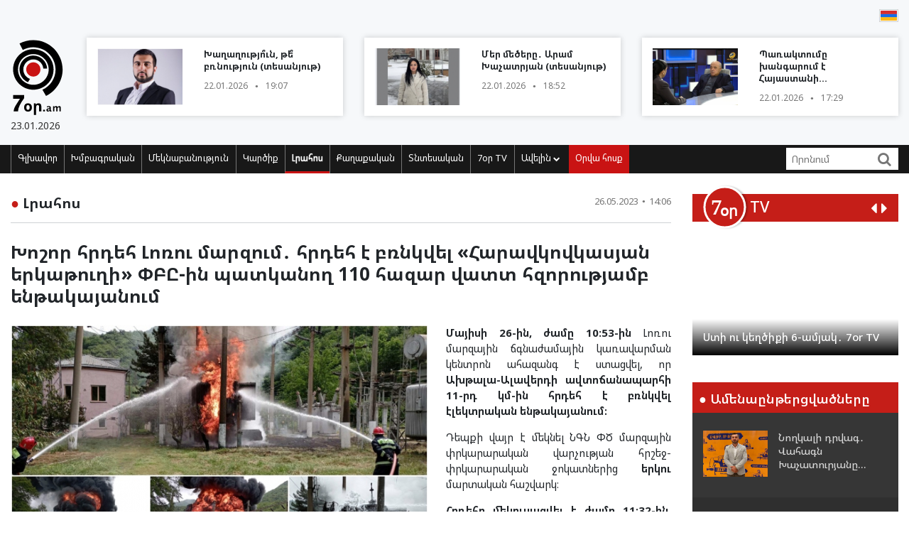

--- FILE ---
content_type: text/html; charset=UTF-8
request_url: https://www.7or.am/am/news/view/255426/
body_size: 11347
content:
<!DOCTYPE html>
<!--[if lt IE 7]>
<html class="no-js lt-ie9 lt-ie8 lt-ie7"> <![endif]-->
<!--[if IE 7]>
<html class="no-js lt-ie9 lt-ie8"> <![endif]-->
<!--[if IE 8]>
<html class="no-js lt-ie9"> <![endif]-->
<!--[if gt IE 8]><!-->
<html class="no-js">
<!--<![endif]-->

<head>
    <meta charset="utf-8" />
    <meta http-equiv="X-UA-Compatible" content="IE=edge,chrome=1" />
    <title>Խոշոր հրդեհ Լոռու մարզում․ հրդեհ է բռնկվել «Հարավկովկասյան երկաթուղի» ՓԲԸ-ին պատկանող 110 հազար վատտ հզորությամբ ենթակայանում - Լուրեր Հայաստանից</title>

    
    <meta property="og:title" content="Խոշոր հրդեհ Լոռու մարզում․ հրդեհ է բռնկվել «Հարավկովկասյան երկաթուղի» ՓԲԸ-ին պատկանող 110 հազար վատտ հզորությամբ ենթակայանում" />
                                <meta property="og:image" content="https://www.7or.am/images/news/big/2023/05/1685095814_BeFunky-collageշշշշշ (51).jpg" />
                                    
        <meta property="og:type" content="article" />
    <meta property="og:url" content="https://www.7or.am/am/news/view/255426/" />
    <meta name="description" content="Հրդեհը մեկուսացվել է ժամը 11։32-ին, մարվել՝ 12&#58;29-ին&#58;">
    

    <meta property="og:site_name" content="www.7or.am" />
    <meta property="fb:admins" content="1642310508" />
    <meta property="fb:app_id" content="359645270729720"/>
    <meta name="viewport" content="width=device-width, initial-scale=1.0, maximum-scale=1.0, minimum-scale=1.0, user-scalable=no" />
    <link async rel="stylesheet" type="text/css" href="/css/font-awesome.css" />
    <link rel="apple-touch-icon" sizes="57x57" href="/img/favicons/apple-icon-57x57.png">
	<link rel="apple-touch-icon" sizes="60x60" href="/img/favicons/apple-icon-60x60.png">
	<link rel="apple-touch-icon" sizes="72x72" href="/img/favicons/apple-icon-72x72.png">
	<link rel="apple-touch-icon" sizes="76x76" href="/img/favicons/apple-icon-76x76.png">
	<link rel="apple-touch-icon" sizes="114x114" href="/img/favicons/apple-icon-114x114.png">
	<link rel="apple-touch-icon" sizes="120x120" href="/img/favicons/apple-icon-120x120.png">
	<link rel="apple-touch-icon" sizes="144x144" href="/img/favicons/apple-icon-144x144.png">
	<link rel="apple-touch-icon" sizes="152x152" href="/img/favicons/apple-icon-152x152.png">
	<link rel="apple-touch-icon" sizes="180x180" href="/img/favicons/apple-icon-180x180.png">
	<link rel="icon" type="image/png" sizes="192x192"  href="/img/favicons/android-icon-192x192.png">
	<link rel="icon" type="image/png" sizes="32x32" href="/img/favicons/favicon-32x32.png">
	<link rel="icon" type="image/png" sizes="96x96" href="/img/favicons/favicon-96x96.png">
	<link rel="icon" type="image/png" sizes="16x16" href="/img/favicons/favicon-16x16.png">
	<link rel="manifest" href="/img/favicons/manifest.json">
	<meta name="msapplication-TileColor" content="#ffffff">
	<meta name="msapplication-TileImage" content="/img/favicons/ms-icon-144x144.png">
	<meta name="theme-color" content="#ffffff">
    <!-- <link rel="stylesheet" type="text/css" href="css/bootstrap.css" />-->
    <link async rel="stylesheet" href="https://stackpath.bootstrapcdn.com/bootstrap/4.3.1/css/bootstrap.min.css" integrity="sha384-ggOyR0iXCbMQv3Xipma34MD+dH/1fQ784/j6cY/iJTQUOhcWr7x9JvoRxT2MZw1T" crossorigin="anonymous">
    <link async rel="stylesheet" type="text/css" href="/css/main.css" />
    <link async rel="stylesheet" type="text/css" href="/css/main-print.css" media="print" />
    <link async rel="stylesheet" href="https://cdn.jsdelivr.net/npm/simplebar@4.0.0/dist/simplebar.css">
    <script src="/js/vendor/modernizr-2.6.2-respond-1.1.0.min.js"></script>
    <script src="/js/vendor/jquery-3.4.1.min.js"></script>
    <!-- <script src="js/vendor/jquery-ui-1.11.4.min.js"></script>-->
    <script src="/js/vendor/moment-with-locales.min.js"></script>
    <script src="/js/vendor/bootstrap.min.js"></script>
    <script async src="https://platform.twitter.com/widgets.js" charset="utf-8"></script>
    <!--<script src="//localhost:35729/livereload.js"></script>-->
    <script>
        var myurl = "https://www.7or.am/am";
    </script>
    <style>
	.fb-like>span, .fb-like>span>iframe { width:130px !important;}

    </style>
</head>

<body class="page-home">
    <div id="fb-root"></div>
    <!--    <script async defer crossorigin="anonymous" src="https://connect.facebook.net/hy_AM/sdk.js#xfbml=1&version=v3.3"></script>-->
	<script async defer crossorigin="anonymous" src="https://connect.facebook.net/hy_AM/sdk.js#xfbml=1&version=v9.0&appId=359645270729720&autoLogAppEvents=1" nonce="gqhFzuxY"></script>
        <!--<div id="fb-root"></div>
<script async defer crossorigin="anonymous" src="https://connect.facebook.net/en_US/sdk.js#xfbml=1&version=v3.3"></script>-->
    <header>
        <section class="headerTop">
            <div class="container">
                                <section class="banner" style="padding-top: 10px;">
                                   <!--  <a href="https://www.facebook.com/share/1GoFHwaarn/?mibextid=wwXIfr" target="_blank">
                        <img src="/img/banners/election-2025/banner-top.jpg" class="img-fluid d-none d-md-block d-lg-block" alt="Responsive image">
                        <img src="/img/banners/election-2025/banner-top-mobile.jpg" class="img-fluid d-xl-none d-lg-none d-md-none d-sm-block" alt="Responsive image">
                    </a> -->
                                </section>
                <section class="flags">
                    <div class="fb-like" data-href="https://www.facebook.com/7or.am/" data-width="130" data-layout="button_count" data-action="like" data-size="small" data-show-faces="true" data-share="false"></div>
                                                                                                                                                                                                                                                                                                                                                                                                                                                                                                                                                                                                                                                                                                        
                        
                                                                                                                    <a href="https://www.7or.am/am/news/view/255426/"><img src="/img/svg/7orhy.svg" /></a>                                    </section>
                <div class="row mt-2 align-items-center">
                    <div class="col-sm-12 col-lg-1">
                        <a href="https://www.7or.am/am" title="7or.am" class="logo mobileLogo d-lg-none">
                            <img class="img-fluid" src="/img/svg/7orlogo1.svg" alt="" title="" />
                            <div>
                                <img src="/img/svg/7orlogo2.svg" alt="" title="" />
                                <span>23.01.2026</span>
                            </div>
                        </a>
                        <a href="https://www.7or.am/am" class="logo d-none d-lg-block">
                            <img class="img-fluid" src="/img/svg/7orLogo.svg" alt="" title="" />
                            <div>
                                <span>23.01.2026</span>
                            </div>
                        </a>
                    </div>
                    <div class="col-12 d-block d-lg-none">
                        <section class="headerBottom">
                            <div class="menu-container">
                                <ul class="nav">
                                    <li class="nav-item dropdown" id="show-more">
                                        <a class="nav-link" href="#" role="button" aria-haspopup="true" aria-expanded="false"><i class="fa fa-bars"></i></a>
                                        <ul id="smallMenu">
                                            <li>
                                                <form class="form-inline nav-link">
                                                    <div class="input-group">
                                                        <input class="form-control-sm" type="search" placeholder="Որոնում…" aria-label="Search">
                                                        <div class="input-group-append">
                                                            <span class="searchIcon" type="submit"><i class="fa fa-search"></i></span>
                                                        </div>
                                                    </div>
                                                </form>
                                                <button type="button" class="close d-none" aria-label="Close">
                                                    <span aria-hidden="true">&times;</span>
                                                </button>
                                            </li>
                                            <li><a class="nav-link " href="https://www.7or.am/am">Գլխավոր</a></li>
                                            				                            <li><a class="nav-link" href="https://www.7or.am/am/news/category/15/xmbagrakan">Խմբագրական</a></li>
				                            				                            <li><a class="nav-link" href="https://www.7or.am/am/news/category/18/meknabanutiun">Մեկնաբանություն</a></li>
				                            				                            <li><a class="nav-link" href="https://www.7or.am/am/news/category/16/karciq">Կարծիք</a></li>
				                            				                            <li><a class="nav-link" href="https://www.7or.am/am/news/category/14/lrahos">Լրահոս</a></li>
				                            				                            <li><a class="nav-link" href="https://www.7or.am/am/news/category/7/political">Քաղաքական</a></li>
				                            				                            <li><a class="nav-link" href="https://www.7or.am/am/news/category/8/tntesakan">Տնտեսական</a></li>
				                            				                            <li><a class="nav-link" href="https://www.7or.am/am/news/category/35/7or-tv">7օր TV</a></li>
				                            				                            			                                <li><a class="nav-link" href="https://www.7or.am/am/news/category/13/tesanyut">Տեսանյութ</a></li>
			                                			                                <li><a class="nav-link" href="https://www.7or.am/am/news/category/20/tesasrah">Տեսասրահ</a></li>
			                                			                                <li><a class="nav-link" href="https://www.7or.am/am/news/category/19/cur_haeli">Ծուռ հայելի</a></li>
			                                			                                <li><a class="nav-link" href="https://www.7or.am/am/news/category/6/uxix_xostq">Ուղիղ խոսք</a></li>
			                                			                                <li><a class="nav-link" href="https://www.7or.am/am/news/category/9/taracashrjan">Աշխարհ</a></li>
			                                			                                <li><a class="nav-link" href="https://www.7or.am/am/news/category/17/harcazriuc">Հարցազրույց</a></li>
			                                                                        </ul>
                                    </li>
                                    <li class="nav-item flow"><a class="nav-link" href="https://www.7or.am/am/news/orvahosq/">Օրվա հոսք</a></li>
                                </ul>
                            </div>
                        </section>
                    </div>
                    <div class="col-sm-12 col-lg-11">
                        <div class="row">
												<div class="col-sm-12 col-md-4  d-none d-md-block d-lg-block d-xl-block">
                                <a href="https://www.7or.am/am/news/view/288433/" class="newsBlock">
                                    <div class="row">
                                        <div class="col-sm-12 col-lg-5 ">
                                            <div class="newsBlockImg">
		                                        <div class="img" style="background-image: url('https://www.7or.am/images/news/thumb/2026/01/1769098600_3.jpg')" title="Խաղաղությո՞ւն, թե՞ բռնություն (տեսանյութ)">
		                                        </div>
	                                        </div>
                                        </div>
                                        <div class="col-sm-12 col-lg-7">
                                            <div class="newsBlockTitle">
                                                <h2>Խաղաղությո՞ւն, թե՞ բռնություն (տեսանյութ)</h2>
                                                <p class="newsBlockDate d-flex">22.01.2026 <span>&#9679;</span> 19:07</p>
                                            </div>
                                        </div>
                                    </div>
                                </a>
                            </div>
												<div class="col-sm-12 col-md-4  d-none d-md-block d-lg-block d-xl-block">
                                <a href="https://www.7or.am/am/news/view/288431/" class="newsBlock">
                                    <div class="row">
                                        <div class="col-sm-12 col-lg-5 ">
                                            <div class="newsBlockImg">
		                                        <div class="img" style="background-image: url('https://www.7or.am/images/news/thumb/2026/01/1769093852_3.jpg')" title="Մեր մեծերը․ Արամ Խաչատրյան (տեսանյութ)">
		                                        </div>
	                                        </div>
                                        </div>
                                        <div class="col-sm-12 col-lg-7">
                                            <div class="newsBlockTitle">
                                                <h2>Մեր մեծերը․ Արամ Խաչատրյան (տեսանյութ)</h2>
                                                <p class="newsBlockDate d-flex">22.01.2026 <span>&#9679;</span> 18:52</p>
                                            </div>
                                        </div>
                                    </div>
                                </a>
                            </div>
												<div class="col-sm-12 col-md-4  d-none d-md-block d-lg-block d-xl-block">
                                <a href="https://www.7or.am/am/news/view/288428/" class="newsBlock">
                                    <div class="row">
                                        <div class="col-sm-12 col-lg-5 ">
                                            <div class="newsBlockImg">
		                                        <div class="img" style="background-image: url('https://www.7or.am/images/news/thumb/2026/01/1769089443_3.jpg')" title="Պառակտումը խանգարում է Հայաստանի զարգացմանը. Սիրիայի, Իրանի և ներքաղաքական հարցերի մասին (տեսանյութ)">
		                                        </div>
	                                        </div>
                                        </div>
                                        <div class="col-sm-12 col-lg-7">
                                            <div class="newsBlockTitle">
                                                <h2>Պառակտումը խանգարում է Հայաստանի զարգացմանը. Սիրիայի, Իրանի և ներքաղաքական հարցերի մասին (տեսանյութ)</h2>
                                                <p class="newsBlockDate d-flex">22.01.2026 <span>&#9679;</span> 17:29</p>
                                            </div>
                                        </div>
                                    </div>
                                </a>
                            </div>
						                        </div>
                    </div>
                </div>
            </div>
        </section>
        <section class="headerBottom d-none d-lg-block">
            <div class="container">
                <div class="menu-container">
                    <ul class="nav">
                        <li class="nav-item "><a class="nav-link " href="https://www.7or.am/am" title="Գլխավոր">Գլխավոր</a></li>
                                                <li class="nav-item "><a class="nav-link" href="https://www.7or.am/am/news/category/15/xmbagrakan">Խմբագրական</a></li>
                                                <li class="nav-item "><a class="nav-link" href="https://www.7or.am/am/news/category/18/meknabanutiun">Մեկնաբանություն</a></li>
                                                <li class="nav-item "><a class="nav-link" href="https://www.7or.am/am/news/category/16/karciq">Կարծիք</a></li>
                                                <li class="nav-item active"><a class="nav-link" href="https://www.7or.am/am/news/category/14/lrahos">Լրահոս</a></li>
                                                <li class="nav-item "><a class="nav-link" href="https://www.7or.am/am/news/category/7/political">Քաղաքական</a></li>
                                                <li class="nav-item "><a class="nav-link" href="https://www.7or.am/am/news/category/8/tntesakan">Տնտեսական</a></li>
                                                <li class="nav-item "><a class="nav-link" href="https://www.7or.am/am/news/category/35/7or-tv">7օր TV</a></li>
                                                <li class="nav-item dropdown">
                            <a class="nav-link dropdown-toggle" href="#" id="navbarDropdownMenuLink" role="button"
                               data-toggle="dropdown"
                               aria-haspopup="true" aria-expanded="false">Ավելին <i class="fa fa-chevron-down"></i></a>
                            <ul class="dropdown-menu" aria-labelledby="navbarDropdownMenuLink">
                                                                <li><a href="https://www.7or.am/am/news/category/7/political">Քաղաքական</a></li>
                                                                <li><a href="https://www.7or.am/am/news/category/8/tntesakan">Տնտեսական</a></li>
                                                                <li><a href="https://www.7or.am/am/news/category/13/tesanyut">Տեսանյութ</a></li>
                                                                <li><a href="https://www.7or.am/am/news/category/20/tesasrah">Տեսասրահ</a></li>
                                                                <li><a href="https://www.7or.am/am/news/category/19/cur_haeli">Ծուռ հայելի</a></li>
                                                                <li><a href="https://www.7or.am/am/news/category/6/uxix_xostq">Ուղիղ խոսք</a></li>
                                                                <li><a href="https://www.7or.am/am/news/category/9/taracashrjan">Աշխարհ</a></li>
                                                                <li><a href="https://www.7or.am/am/news/category/17/harcazriuc">Հարցազրույց</a></li>
                                                                
                            </ul>
                        </li>
                        <li class="nav-item flow d-none d-sm-block"><a class="nav-link" href="https://www.7or.am/am/news/orvahosq/">Օրվա հոսք</a>
                        </li>
                    </ul>
                    <div class="d-flex col-sm-3 col-lg-2">
                        <form class="form-inline">
                            <div class="input-group">
                                <input class="form-control-sm" type="search" placeholder="Որոնում" aria-label="Search">
                                <div class="input-group-append">
                                    <span class="searchIcon" type="submit"><i class="fa fa-search"></i></span>
                                </div>
                            </div>
                        </form>
                    </div>
                </div>
            </div>
        </section>
    </header>
    <script>
        
        $(document).ready(function(){
            $(".searchIcon").click(function() {
                var searchtext = $(this).parents("form").submit();
                return false;
            });
            $('input[type="search"]').parents("form").submit(function(e){
                var searchtext = $(this).find('input[type="search"]').val();
                if (searchtext.length < 3)
                    return false;
                document.location.href = myurl + "/news/search/" + searchtext;
                return false;
            });
        });
        
    </script>
<section class="content inner-content page-details">
    <div class="container">
        <div class="row">
            <div class="col-12 col-md-8 col-lg-9">
                <div class="clearfix">
                    <h2 class="contentTitle float-left"><span>&#9679;</span> <a href="https://www.7or.am/am/news/category/14/lrahos">Լրահոս</a></h2>
                    <p class="newsBlockDate d-flex float-right">26.05.2023 <span>&#9679;</span> 14:06</p>
                </div>
                <hr>
                <div class="commentaryContent">
                    <h3>
                        Խոշոր հրդեհ Լոռու մարզում․ հրդեհ է բռնկվել «Հարավկովկասյան երկաթուղի» ՓԲԸ-ին պատկանող 110 հազար վատտ հզորությամբ ենթակայանում
                    </h3>
                    <div>
                                                    <img class="img-fluid" src="https://www.7or.am/images/news/big/2023/05/1685095814_BeFunky-collageշշշշշ (51).jpg" alt="Խոշոր հրդեհ Լոռու մարզում․ հրդեհ է բռնկվել «Հարավկովկասյան երկաթուղի» ՓԲԸ-ին պատկանող 110 հազար վատտ հզորությամբ ենթակայանում" title="Խոշոր հրդեհ Լոռու մարզում․ հրդեհ է բռնկվել «Հարավկովկասյան երկաթուղի» ՓԲԸ-ին պատկանող 110 հազար վատտ հզորությամբ ենթակայանում">
                                                <p class="x11i5rnm xat24cr x1mh8g0r x1vvkbs xtlvy1s x126k92a" style="text-align: justify;"><strong>Մայիսի 26-ին, ժամը 10:53-ին</strong> Լոռու մարզային ճգնաժամային կառավարման կենտրոն ահազանգ է ստացվել, որ <strong>Ախթալա-Ալավերդի ավտոճանապարհի 11-րդ կմ-ին հրդեհ է բռնկվել էլեկտրական ենթակայանում։</strong></p>
<p dir="auto" style="text-align: justify;">Դեպքի վայր է մեկնել ՆԳՆ ՓԾ մարզային փրկարարական վարչության հրշեջ-փրկարարական ջոկատներից <strong>երկու</strong> մարտական հաշվարկ։</p>
<p class="x11i5rnm xat24cr x1mh8g0r x1vvkbs xtlvy1s x126k92a" style="text-align: justify;"><strong>Հրդեհը մեկուսացվել է ժամը 11։32-ին, մարվել՝ 12:29-ին:</strong></p>
                        
                    </div>
                </div>
                <div style="background-color: #E0E0E0; width:100%; padding:5px;margin-top: 5px;">
                         <div class="sharethis-inline-share-buttons"></div>
                </div>
                <section class="commentary ">
    <h2 class="contentTitle"><span>&#9679; </span>  Այս խորագրի վերջին նյութերը</h2>
    <div class="row">
                <div class="col-12 col-md-4">
    <a href="https://www.7or.am/am/news/view/288431/" class="newsBlock">
        <div class="newsImg">
            <div class="img" style="background-image: url('https://www.7or.am/images/news/big/2026/01/1769093852_3.jpg')"></div>
        </div>
        
        <div class="newsBlockTitle">
            <h2>Մեր մեծերը․ Արամ Խաչատրյան (տեսանյութ)</h2>
            <p class="newsBlockDate d-flex">22.01.2026 <span>&#9679;</span> 18:52</p>
        </div>
                <div class="newsBlockText">
            <p></p>
        </div>
            </a>
</div>
                <div class="col-12 col-md-4">
    <a href="https://www.7or.am/am/news/view/288430/" class="newsBlock">
        <div class="newsImg">
            <div class="img" style="background-image: url('https://www.7or.am/images/news/big/2026/01/1769093345_3.jpg')"></div>
        </div>
        
        <div class="newsBlockTitle">
            <h2>Իսկ ինչո՞ւ հետաքննություն չանցկացնել, չպատժել նրանց, ովքեր Հայաստանին ԵՄ մղելով, բառացիորեն կոչ են անում հրաժարվել ինքնիշխանությունից․ Զախարովա</h2>
            <p class="newsBlockDate d-flex">22.01.2026 <span>&#9679;</span> 18:44</p>
        </div>
                <div class="newsBlockText">
            <p>Իսկ ինչու հետաքննություն չանցկացնել, չպատժել նրանց, ովքեր Հայաստանին ԵՄ մղելով բառացիորեն կոչ են անում հրաժարվել ինքնիշխանությունից։</p>
        </div>
            </a>
</div>
                <div class="col-12 col-md-4">
    <a href="https://www.7or.am/am/news/view/288425/" class="newsBlock">
        <div class="newsImg">
            <div class="img" style="background-image: url('https://www.7or.am/images/news/big/2026/01/1769080720_3.png')"></div>
        </div>
        
        <div class="newsBlockTitle">
            <h2>Բագրատ Սրբազանի և մյուսների գործով դատական նիստը (ուղիղ)</h2>
            <p class="newsBlockDate d-flex">22.01.2026 <span>&#9679;</span> 15:12</p>
        </div>
                <div class="newsBlockText">
            <p>Դատավարությունը շարունակվում է։</p>
        </div>
            </a>
</div>
                <div class="col-12 col-md-4">
    <a href="https://www.7or.am/am/news/view/288424/" class="newsBlock">
        <div class="newsImg">
            <div class="img" style="background-image: url('https://www.7or.am/images/news/big/2026/01/1769080305_3.jpg')"></div>
        </div>
        
        <div class="newsBlockTitle">
            <h2>Ակնհայտ են եկեղեցականության հանդեպ ՀՀ-ում տարատեսակ բռնաճնշումները. Մայր Աթոռ</h2>
            <p class="newsBlockDate d-flex">22.01.2026 <span>&#9679;</span> 15:10</p>
        </div>
                <div class="newsBlockText">
            <p>Հարկ չկա կեղծ մեղադրանքներով փորձել ձախողել ժողովի գումարումը արտերկրում։</p>
        </div>
            </a>
</div>
                <div class="col-12 col-md-4">
    <a href="https://www.7or.am/am/news/view/288422/" class="newsBlock">
        <div class="newsImg">
            <div class="img" style="background-image: url('https://www.7or.am/images/news/big/2026/01/1769074345_3.jpg')"></div>
        </div>
        
        <div class="newsBlockTitle">
            <h2>Օդի ջերմաստիճանը կբարձրանա, ապա կիջնի</h2>
            <p class="newsBlockDate d-flex">22.01.2026 <span>&#9679;</span> 13:23</p>
        </div>
                <div class="newsBlockText">
            <p>Սպասվում է առանց տեղումների եղանակ։</p>
        </div>
            </a>
</div>
                <div class="col-12 col-md-4">
    <a href="https://www.7or.am/am/news/view/288413/" class="newsBlock">
        <div class="newsImg">
            <div class="img" style="background-image: url('https://www.7or.am/images/news/big/2026/01/1769058156_3.jpg')"></div>
        </div>
        
        <div class="newsBlockTitle">
            <h2>Սպասվում է հողերի թանկացում. «Փաստ»</h2>
            <p class="newsBlockDate d-flex">22.01.2026 <span>&#9679;</span> 08:59</p>
        </div>
                <div class="newsBlockText">
            <p>Այսուհետ համայնքային հողերը աճուրդի կհանվեն շուկայականին առավել մոտեցված գներով, ինչը կառաջացնի շուկայում առկա հողակտորների գների զգալի թանկացում&#58;</p>
        </div>
            </a>
</div>
            </div>
</section>            </div>
            <div class="col-12 col-md-4 col-lg-3">
                <section class="sidebar">
                    <div id="carouselControls" class="carousel slide" data-interval="false">
        <div class="carousel-inner">
            <div class="carousel-header">
                <script src="https://apis.google.com/js/platform.js"></script>
                <div class="logo-label">
                    <a href="https://www.7or.am/am/news/category/35/7or-tv">
                        <img src="/img/svg/7ortv.svg" alt="logo">
                    </a>
                        <h2> TV</h2>
                </div>
                <div class="carousel-controls">
                    <a class="" href="#carouselControls" role="button" data-slide="prev">
                        <!--<span class="carousel-control-prev-icon" aria-hidden="true"></span>-->
                        <i class="fa fa-caret-left"></i>
                        <span class="sr-only">Previous</span>
                    </a>
                    <a class="" href="#carouselControls" role="button" data-slide="next">
                        <i class="fa fa-caret-right"></i>
                        <span class="sr-only">Next</span>
                    </a>
                </div>
                <div class="g-ytsubscribe" data-channelid="UCPa14mBWNioWR3aBSsOShCA" data-layout="default" data-count="hidden"></div>
            </div>

                            <div class="carousel-item item active">
                    <iframe data-url="https://www.youtube.com/embed/mVEfUi7SK7k?rel=0&autoplay=1&mute=1" width="266" height="190" src="https://www.youtube.com/embed/mVEfUi7SK7k?rel=0&autoplay=1&mute=1" frameborder="0" allow="accelerometer;  encrypted-media; gyroscope; picture-in-picture" allowfullscreen></iframe>

                    <!-- div class="fb-video" data-href="https://www.facebook.com/facebook/videos/mVEfUi7SK7k/" data-width="266" data-show-text="false" data-allowfullscreen

="true" data-autoplay="true">
                    </div-->
                    <div class="carousel-caption">
                        <h5>Ստի ու կեղծիքի 6-ամյակ․ 7or TV</h5>
                    </div>
                </div>
                            <div class="carousel-item item ">
                    <iframe data-url="https://www.youtube.com/embed/VjrEPqdYoLs?rel=0&autoplay=1&mute=1" width="266" height="190" src="https://www.youtube.com/embed/VjrEPqdYoLs?rel=0&autoplay=1&mute=1" frameborder="0" allow="accelerometer;  encrypted-media; gyroscope; picture-in-picture" allowfullscreen></iframe>

                    <!-- div class="fb-video" data-href="https://www.facebook.com/facebook/videos/VjrEPqdYoLs/" data-width="266" data-show-text="false" data-allowfullscreen

="true" data-autoplay="true">
                    </div-->
                    <div class="carousel-caption">
                        <h5>«Լֆիկական Օսվենցիմից» մինչև «հեղափոխական» անձրևանոց. 7or TV</h5>
                    </div>
                </div>
                            <div class="carousel-item item ">
                    <iframe data-url="https://www.youtube.com/embed/r-bQl-nEc04?rel=0&autoplay=1&mute=1" width="266" height="190" src="https://www.youtube.com/embed/r-bQl-nEc04?rel=0&autoplay=1&mute=1" frameborder="0" allow="accelerometer;  encrypted-media; gyroscope; picture-in-picture" allowfullscreen></iframe>

                    <!-- div class="fb-video" data-href="https://www.facebook.com/facebook/videos/r-bQl-nEc04/" data-width="266" data-show-text="false" data-allowfullscreen

="true" data-autoplay="true">
                    </div-->
                    <div class="carousel-caption">
                        <h5>Ինչպես Նիկոլը դավաճանեց Արցախին ու Հայաստանին և խաբեց հայ ժողովրդին․ 7or TV</h5>
                    </div>
                </div>
                            <div class="carousel-item item ">
                    <iframe data-url="https://www.youtube.com/embed/Fx1z54FPt2c?rel=0&autoplay=1&mute=1" width="266" height="190" src="https://www.youtube.com/embed/Fx1z54FPt2c?rel=0&autoplay=1&mute=1" frameborder="0" allow="accelerometer;  encrypted-media; gyroscope; picture-in-picture" allowfullscreen></iframe>

                    <!-- div class="fb-video" data-href="https://www.facebook.com/facebook/videos/Fx1z54FPt2c/" data-width="266" data-show-text="false" data-allowfullscreen

="true" data-autoplay="true">
                    </div-->
                    <div class="carousel-caption">
                        <h5>Նիկոլական ստեր (ռետրո). 7or TV</h5>
                    </div>
                </div>
                            <div class="carousel-item item ">
                    <iframe data-url="https://www.youtube.com/embed/soZH997eJ8k?rel=0&autoplay=1&mute=1" width="266" height="190" src="https://www.youtube.com/embed/soZH997eJ8k?rel=0&autoplay=1&mute=1" frameborder="0" allow="accelerometer;  encrypted-media; gyroscope; picture-in-picture" allowfullscreen></iframe>

                    <!-- div class="fb-video" data-href="https://www.facebook.com/facebook/videos/soZH997eJ8k/" data-width="266" data-show-text="false" data-allowfullscreen

="true" data-autoplay="true">
                    </div-->
                    <div class="carousel-caption">
                        <h5>Նիկոլական կռուտիտներ` պատերազմի ու զոհերի թեմայով. 7or TV</h5>
                    </div>
                </div>
                    </div>
    </div>                <section class="most-read ">
    <h2 class="sidebarTitle"><span>&#9679;</span> Ամենաընթերցվածները</h2>
    <div></div>
        <div class="sidebarNewsBlock">
        <div class="row">
            <div class="col-5">
                <div class="newsBlockImg">
                    <img class="img-fluid" src="https://www.7or.am/images/news/thumb/2026/01/1769056799_3.jpg" alt="headerImg" />
                </div>
            </div>
            <div class="col-7">
                <div class="newsBlockTitle">
                    <h2><a href="https://www.7or.am/am/news/view/288408/">Նողկալի դրվագ․ Վահագն Խաչատուրյանը շնորհակալություն է հայտնում մարդասպան և դիկտատոր Ալիևին</a></h2>
                </div>
            </div>
        </div>
    </div>
        <div class="sidebarNewsBlock">
        <div class="row">
            <div class="col-5">
                <div class="newsBlockImg">
                    <img class="img-fluid" src="https://www.7or.am/images/news/thumb/2026/01/1769014681_be funky7z44 - 2026-01-21T205750.715.jpg" alt="headerImg" />
                </div>
            </div>
            <div class="col-7">
                <div class="newsBlockTitle">
                    <h2><a href="https://www.7or.am/am/news/view/288407/">Ինչպես է մսխվում Երևանի բյուջեն (տեսանյութ)</a></h2>
                </div>
            </div>
        </div>
    </div>
        <div class="sidebarNewsBlock">
        <div class="row">
            <div class="col-5">
                <div class="newsBlockImg">
                    <img class="img-fluid" src="https://www.7or.am/images/news/thumb/2026/01/1769012153_3.jpg" alt="headerImg" />
                </div>
            </div>
            <div class="col-7">
                <div class="newsBlockTitle">
                    <h2><a href="https://www.7or.am/am/news/view/288406/">ՔՊ-ի իշխանության տարիներին Շիրակում գյուղատնտեսությունը գահավիժել է․ խոշոր եղջերավոր անասունների գլխաքանակը կրճատվել է 23 հազարով</a></h2>
                </div>
            </div>
        </div>
    </div>
        <div class="sidebarNewsBlock">
        <div class="row">
            <div class="col-5">
                <div class="newsBlockImg">
                    <img class="img-fluid" src="https://www.7or.am/images/news/thumb/2026/01/1769003532_3.jpg" alt="headerImg" />
                </div>
            </div>
            <div class="col-7">
                <div class="newsBlockTitle">
                    <h2><a href="https://www.7or.am/am/news/view/288404/">Պետությա՞ն, թե՞ մեխի գլուխ (տեսանյութ)</a></h2>
                </div>
            </div>
        </div>
    </div>
        <div class="sidebarNewsBlock">
        <div class="row">
            <div class="col-5">
                <div class="newsBlockImg">
                    <img class="img-fluid" src="https://www.7or.am/images/news/thumb/2026/01/1768998694_88.jpg" alt="headerImg" />
                </div>
            </div>
            <div class="col-7">
                <div class="newsBlockTitle">
                    <h2><a href="https://www.7or.am/am/news/view/288402/">Մեր օրերում պետության գլուխ աշխատողն իրականում մեխի գլուխ է. Անդրանիկ Թևանյան</a></h2>
                </div>
            </div>
        </div>
    </div>
        <div class="sidebarNewsBlock">
        <div class="row">
            <div class="col-5">
                <div class="newsBlockImg">
                    <img class="img-fluid" src="https://www.7or.am/images/news/thumb/2026/01/1768996160_3.jpg" alt="headerImg" />
                </div>
            </div>
            <div class="col-7">
                <div class="newsBlockTitle">
                    <h2><a href="https://www.7or.am/am/news/view/288400/">Նիկոլը ճիշտ կանի Վահագին նշանակի Բաքվում Հայաստանի դեսպան</a></h2>
                </div>
            </div>
        </div>
    </div>
    </section>                <section class="news-flow">
    <h2 class="sidebarTitle"><span>&#9679;</span> <a href="https://www.7or.am/am/news/category/14/lrahos">Լրահոս</a></h2>
    <div class="flowContainer">
        <div data-simplebar data-simplebar-auto-hide="false">
                        <div class="newsBlock">
                <div class="row">
                    <div class="col-5">
                        <div class="newsBlockImg">
                            <img class="img-fluid" src="https://www.7or.am/images/news/thumb/2026/01/1769093852_3.jpg" alt="headerImg" />
                        </div>
                    </div>
                    <div class="col-7">
                        <div class="newsBlockTitle">
                            <h2><a href="https://www.7or.am/am/news/view/288431/">Մեր մեծերը․ Արամ Խաչատրյան (տեսանյութ)</a>
                            </h2>
                            <p class="newsBlockDate d-flex">22.01.2026 <span>&#9679;</span> 18:52</p>
                        </div>
                    </div>
                </div>
            </div>
                        <div class="newsBlock">
                <div class="row">
                    <div class="col-5">
                        <div class="newsBlockImg">
                            <img class="img-fluid" src="https://www.7or.am/images/news/thumb/2026/01/1769093345_3.jpg" alt="headerImg" />
                        </div>
                    </div>
                    <div class="col-7">
                        <div class="newsBlockTitle">
                            <h2><a href="https://www.7or.am/am/news/view/288430/">Իսկ ինչո՞ւ հետաքննություն չանցկացնել, չպատժել նրանց, ովքեր Հայաստանին ԵՄ մղելով, բառացիորեն կոչ են անում հրաժարվել ինքնիշխանությունից․ Զախարովա</a>
                            </h2>
                            <p class="newsBlockDate d-flex">22.01.2026 <span>&#9679;</span> 18:44</p>
                        </div>
                    </div>
                </div>
            </div>
                        <div class="newsBlock">
                <div class="row">
                    <div class="col-5">
                        <div class="newsBlockImg">
                            <img class="img-fluid" src="https://www.7or.am/images/news/thumb/2026/01/1769080720_3.png" alt="headerImg" />
                        </div>
                    </div>
                    <div class="col-7">
                        <div class="newsBlockTitle">
                            <h2><a href="https://www.7or.am/am/news/view/288425/">Բագրատ Սրբազանի և մյուսների գործով դատական նիստը (ուղիղ)</a>
                            </h2>
                            <p class="newsBlockDate d-flex">22.01.2026 <span>&#9679;</span> 15:12</p>
                        </div>
                    </div>
                </div>
            </div>
                        <div class="newsBlock">
                <div class="row">
                    <div class="col-5">
                        <div class="newsBlockImg">
                            <img class="img-fluid" src="https://www.7or.am/images/news/thumb/2026/01/1769080305_3.jpg" alt="headerImg" />
                        </div>
                    </div>
                    <div class="col-7">
                        <div class="newsBlockTitle">
                            <h2><a href="https://www.7or.am/am/news/view/288424/">Ակնհայտ են եկեղեցականության հանդեպ ՀՀ-ում տարատեսակ բռնաճնշումները. Մայր Աթոռ</a>
                            </h2>
                            <p class="newsBlockDate d-flex">22.01.2026 <span>&#9679;</span> 15:10</p>
                        </div>
                    </div>
                </div>
            </div>
                        <div class="newsBlock">
                <div class="row">
                    <div class="col-5">
                        <div class="newsBlockImg">
                            <img class="img-fluid" src="https://www.7or.am/images/news/thumb/2026/01/1769074345_3.jpg" alt="headerImg" />
                        </div>
                    </div>
                    <div class="col-7">
                        <div class="newsBlockTitle">
                            <h2><a href="https://www.7or.am/am/news/view/288422/">Օդի ջերմաստիճանը կբարձրանա, ապա կիջնի</a>
                            </h2>
                            <p class="newsBlockDate d-flex">22.01.2026 <span>&#9679;</span> 13:23</p>
                        </div>
                    </div>
                </div>
            </div>
                        <div class="newsBlock">
                <div class="row">
                    <div class="col-5">
                        <div class="newsBlockImg">
                            <img class="img-fluid" src="https://www.7or.am/images/news/thumb/2026/01/1769058156_3.jpg" alt="headerImg" />
                        </div>
                    </div>
                    <div class="col-7">
                        <div class="newsBlockTitle">
                            <h2><a href="https://www.7or.am/am/news/view/288413/">Սպասվում է հողերի թանկացում. «Փաստ»</a>
                            </h2>
                            <p class="newsBlockDate d-flex">22.01.2026 <span>&#9679;</span> 08:59</p>
                        </div>
                    </div>
                </div>
            </div>
                        <div class="newsBlock">
                <div class="row">
                    <div class="col-5">
                        <div class="newsBlockImg">
                            <img class="img-fluid" src="https://www.7or.am/images/news/thumb/2026/01/1769057839_3.jpg" alt="headerImg" />
                        </div>
                    </div>
                    <div class="col-7">
                        <div class="newsBlockTitle">
                            <h2><a href="https://www.7or.am/am/news/view/288412/">Հռիփսիմե Հունանյանի ինքնազգացողությունն այնքան էր վատացել, որ շտապօգնության բրիգադ են կանչել խորհրդարան․ «Հրապարակ»</a>
                            </h2>
                            <p class="newsBlockDate d-flex">22.01.2026 <span>&#9679;</span> 08:55</p>
                        </div>
                    </div>
                </div>
            </div>
                        <div class="newsBlock">
                <div class="row">
                    <div class="col-5">
                        <div class="newsBlockImg">
                            <img class="img-fluid" src="https://www.7or.am/images/news/thumb/2026/01/1769057561_3.jpg" alt="headerImg" />
                        </div>
                    </div>
                    <div class="col-7">
                        <div class="newsBlockTitle">
                            <h2><a href="https://www.7or.am/am/news/view/288410/">ՀՀ տարածքում կան փակ ավտոճանապարհներ</a>
                            </h2>
                            <p class="newsBlockDate d-flex">22.01.2026 <span>&#9679;</span> 08:48</p>
                        </div>
                    </div>
                </div>
            </div>
                        <div class="newsBlock">
                <div class="row">
                    <div class="col-5">
                        <div class="newsBlockImg">
                            <img class="img-fluid" src="https://www.7or.am/images/news/thumb/2026/01/1769058356_3.jpg" alt="headerImg" />
                        </div>
                    </div>
                    <div class="col-7">
                        <div class="newsBlockTitle">
                            <h2><a href="https://www.7or.am/am/news/view/288414/">Այսօր Առնո Բաբաջանյանի ծննդյան օրն է</a>
                            </h2>
                            <p class="newsBlockDate d-flex">22.01.2026 <span>&#9679;</span> 08:06</p>
                        </div>
                    </div>
                </div>
            </div>
                        <div class="newsBlock">
                <div class="row">
                    <div class="col-5">
                        <div class="newsBlockImg">
                            <img class="img-fluid" src="https://www.7or.am/images/news/thumb/2026/01/1769057690_3.png" alt="headerImg" />
                        </div>
                    </div>
                    <div class="col-7">
                        <div class="newsBlockTitle">
                            <h2><a href="https://www.7or.am/am/news/view/288411/">«Mercedes»-ը Արցախի պողոտայում վրшերթի է ենթարկել փողոցն արգելված հատվածով անցնող հետիոտնին</a>
                            </h2>
                            <p class="newsBlockDate d-flex">22.01.2026 <span>&#9679;</span> 07:53</p>
                        </div>
                    </div>
                </div>
            </div>
                        <div class="newsBlock">
                <div class="row">
                    <div class="col-5">
                        <div class="newsBlockImg">
                            <img class="img-fluid" src="https://www.7or.am/images/news/thumb/2026/01/1769006643_3.jpg" alt="headerImg" />
                        </div>
                    </div>
                    <div class="col-7">
                        <div class="newsBlockTitle">
                            <h2><a href="https://www.7or.am/am/news/view/288405/">«Նիկոլը համարյա ասաց՝ թոշակառուներին ինֆարկտ կխփի, չե՛ն դիմանա»․ Արմենակ Դանիելյան (տեսանյութ)</a>
                            </h2>
                            <p class="newsBlockDate d-flex">21.01.2026 <span>&#9679;</span> 18:41</p>
                        </div>
                    </div>
                </div>
            </div>
                        <div class="newsBlock">
                <div class="row">
                    <div class="col-5">
                        <div class="newsBlockImg">
                            <img class="img-fluid" src="https://www.7or.am/images/news/thumb/2026/01/1768981705_3.jpg" alt="headerImg" />
                        </div>
                    </div>
                    <div class="col-7">
                        <div class="newsBlockTitle">
                            <h2><a href="https://www.7or.am/am/news/view/288396/">ՔՊ-ական Հռիփսիմե Հունանյանը հեռանում է ԱԺ հանձնաժողովի նախագահի պաշտոնից և չի ընդգրկվի առաջիկա ընտրությունների ՔՊ ցուցակում</a>
                            </h2>
                            <p class="newsBlockDate d-flex">21.01.2026 <span>&#9679;</span> 10:58</p>
                        </div>
                    </div>
                </div>
            </div>
                        <div class="newsBlock">
                <div class="row">
                    <div class="col-5">
                        <div class="newsBlockImg">
                            <img class="img-fluid" src="https://www.7or.am/images/news/thumb/2026/01/1768974248_3.jpg" alt="headerImg" />
                        </div>
                    </div>
                    <div class="col-7">
                        <div class="newsBlockTitle">
                            <h2><a href="https://www.7or.am/am/news/view/288392/">Այսօր սպասվում է առանց տեղումների եղանակ</a>
                            </h2>
                            <p class="newsBlockDate d-flex">21.01.2026 <span>&#9679;</span> 10:44</p>
                        </div>
                    </div>
                </div>
            </div>
                        <div class="newsBlock">
                <div class="row">
                    <div class="col-5">
                        <div class="newsBlockImg">
                            <img class="img-fluid" src="https://www.7or.am/images/news/thumb/2026/01/1768974586_3.jpg" alt="headerImg" />
                        </div>
                    </div>
                    <div class="col-7">
                        <div class="newsBlockTitle">
                            <h2><a href="https://www.7or.am/am/news/view/288394/">ՔՊ-ն խախտում է «խնամի-ծանոթ-բարեկամ» սկզբունքը բացառելու «ոսկե կանոնը». Ալխաս Ղազարյանի հայտարարագրի հետքերով. «Ժողովուրդ»</a>
                            </h2>
                            <p class="newsBlockDate d-flex">21.01.2026 <span>&#9679;</span> 09:48</p>
                        </div>
                    </div>
                </div>
            </div>
                        <div class="newsBlock">
                <div class="row">
                    <div class="col-5">
                        <div class="newsBlockImg">
                            <img class="img-fluid" src="https://www.7or.am/images/news/thumb/2026/01/1768972758_3.jpg" alt="headerImg" />
                        </div>
                    </div>
                    <div class="col-7">
                        <div class="newsBlockTitle">
                            <h2><a href="https://www.7or.am/am/news/view/288389/">Վախենում են տնից դուրս գալ երևանցիները. առատ ձյունից կիսատ-պռատ մաքրված փողոցներն ու մայթերը (տեսանյութ)</a>
                            </h2>
                            <p class="newsBlockDate d-flex">21.01.2026 <span>&#9679;</span> 09:18</p>
                        </div>
                    </div>
                </div>
            </div>
                        <div class="newsBlock">
                <div class="row">
                    <div class="col-5">
                        <div class="newsBlockImg">
                            <img class="img-fluid" src="https://www.7or.am/images/news/thumb/2026/01/1768973393_3.jpg" alt="headerImg" />
                        </div>
                    </div>
                    <div class="col-7">
                        <div class="newsBlockTitle">
                            <h2><a href="https://www.7or.am/am/news/view/288391/">Լարսը փակ է բոլոր տեսակի տրանսպորտային միջոցների համար</a>
                            </h2>
                            <p class="newsBlockDate d-flex">21.01.2026 <span>&#9679;</span> 09:00</p>
                        </div>
                    </div>
                </div>
            </div>
                        <div class="newsBlock">
                <div class="row">
                    <div class="col-5">
                        <div class="newsBlockImg">
                            <img class="img-fluid" src="https://www.7or.am/images/news/thumb/2026/01/1768973288_3.jpg" alt="headerImg" />
                        </div>
                    </div>
                    <div class="col-7">
                        <div class="newsBlockTitle">
                            <h2><a href="https://www.7or.am/am/news/view/288390/">Բացասական ջերմաստիճանային անոմալիան ձգվում է գրեթե 7,000 կիլոմետր․ Լևոն Ազիզյան</a>
                            </h2>
                            <p class="newsBlockDate d-flex">21.01.2026 <span>&#9679;</span> 08:27</p>
                        </div>
                    </div>
                </div>
            </div>
                        <div class="newsBlock">
                <div class="row">
                    <div class="col-5">
                        <div class="newsBlockImg">
                            <img class="img-fluid" src="https://www.7or.am/images/news/thumb/2026/01/1768974459_3.jpg" alt="headerImg" />
                        </div>
                    </div>
                    <div class="col-7">
                        <div class="newsBlockTitle">
                            <h2><a href="https://www.7or.am/am/news/view/288393/">Գրկախառնությունների միջազգային օրն է</a>
                            </h2>
                            <p class="newsBlockDate d-flex">21.01.2026 <span>&#9679;</span> 07:46</p>
                        </div>
                    </div>
                </div>
            </div>
                        <div class="newsBlock">
                <div class="row">
                    <div class="col-5">
                        <div class="newsBlockImg">
                            <img class="img-fluid" src="https://www.7or.am/images/news/thumb/2026/01/1768920317_3.jpg" alt="headerImg" />
                        </div>
                    </div>
                    <div class="col-7">
                        <div class="newsBlockTitle">
                            <h2><a href="https://www.7or.am/am/news/view/288384/">Երկրի վրա կեսգիշերին մոտ սկսված մագնիսական փոթորիկը գիշերը հասել է G4.7 մակարդակի․ Լևոն Ազիզյան</a>
                            </h2>
                            <p class="newsBlockDate d-flex">20.01.2026 <span>&#9679;</span> 18:43</p>
                        </div>
                    </div>
                </div>
            </div>
                        <div class="newsBlock">
                <div class="row">
                    <div class="col-5">
                        <div class="newsBlockImg">
                            <img class="img-fluid" src="https://www.7or.am/images/news/thumb/2026/01/1768920146_3.jpg" alt="headerImg" />
                        </div>
                    </div>
                    <div class="col-7">
                        <div class="newsBlockTitle">
                            <h2><a href="https://www.7or.am/am/news/view/288383/">Գուսան ծայրագույն վարդապետ Ալճանյանն ազատվել է Շվեյցարիայի Հայոց թեմի առաջնորդական տեղապահի պաշտոնից․ նոր նշանակումներ</a>
                            </h2>
                            <p class="newsBlockDate d-flex">20.01.2026 <span>&#9679;</span> 18:40</p>
                        </div>
                    </div>
                </div>
            </div>
                        <div class="newsBlock">
                <div class="row">
                    <div class="col-5">
                        <div class="newsBlockImg">
                            <img class="img-fluid" src="https://www.7or.am/images/news/thumb/2026/01/1768919985_3.jpg" alt="headerImg" />
                        </div>
                    </div>
                    <div class="col-7">
                        <div class="newsBlockTitle">
                            <h2><a href="https://www.7or.am/am/news/view/288382/">ՀՀ կառավարությունն՝ ընդդեմ Ֆիրդուսի 33 թաղամասի բնակիչների (տեսանյութ)</a>
                            </h2>
                            <p class="newsBlockDate d-flex">20.01.2026 <span>&#9679;</span> 18:36</p>
                        </div>
                    </div>
                </div>
            </div>
                        <div class="newsBlock">
                <div class="row">
                    <div class="col-5">
                        <div class="newsBlockImg">
                            <img class="img-fluid" src="https://www.7or.am/images/news/thumb/2026/01/1768917756_3.jpg" alt="headerImg" />
                        </div>
                    </div>
                    <div class="col-7">
                        <div class="newsBlockTitle">
                            <h2><a href="https://www.7or.am/am/news/view/288380/">Կենդանաբանական այգուց հիվանդանոց է տեղափոխվել 24-ամյա տղա՝ պարանոցի հատվածում ստացած վնասվածքներով</a>
                            </h2>
                            <p class="newsBlockDate d-flex">20.01.2026 <span>&#9679;</span> 17:58</p>
                        </div>
                    </div>
                </div>
            </div>
                        <div class="newsBlock">
                <div class="row">
                    <div class="col-5">
                        <div class="newsBlockImg">
                            <img class="img-fluid" src="https://www.7or.am/images/news/thumb/2026/01/1768915919_3.png" alt="headerImg" />
                        </div>
                    </div>
                    <div class="col-7">
                        <div class="newsBlockTitle">
                            <h2><a href="https://www.7or.am/am/news/view/288379/">Սևանի ափին գտնվող շինությունում հայտնաբերվել է տղամարդու մшրմին, կա վիրավnր</a>
                            </h2>
                            <p class="newsBlockDate d-flex">20.01.2026 <span>&#9679;</span> 17:31</p>
                        </div>
                    </div>
                </div>
            </div>
                        <div class="newsBlock">
                <div class="row">
                    <div class="col-5">
                        <div class="newsBlockImg">
                            <img class="img-fluid" src="https://www.7or.am/images/news/thumb/2026/01/1768912428_3.jpg" alt="headerImg" />
                        </div>
                    </div>
                    <div class="col-7">
                        <div class="newsBlockTitle">
                            <h2><a href="https://www.7or.am/am/news/view/288378/">Գորիսում սահնակով սահելիս անչափահաս տղաները բախվել են արգելապատնեշին. նրանցից մեկը մահացել է</a>
                            </h2>
                            <p class="newsBlockDate d-flex">20.01.2026 <span>&#9679;</span> 16:30</p>
                        </div>
                    </div>
                </div>
            </div>
                        <div class="newsBlock">
                <div class="row">
                    <div class="col-5">
                        <div class="newsBlockImg">
                            <img class="img-fluid" src="https://www.7or.am/images/news/thumb/2026/01/1768911028_3.jpg" alt="headerImg" />
                        </div>
                    </div>
                    <div class="col-7">
                        <div class="newsBlockTitle">
                            <h2><a href="https://www.7or.am/am/news/view/288377/">Գագիկ Սարգսյանը հրաժարական է ներկայացրել Հայաստանի դահուկավազքի և սնոուբորդի ֆեդերացիայի նախագահի պաշտոնից (տեսանյութ)</a>
                            </h2>
                            <p class="newsBlockDate d-flex">20.01.2026 <span>&#9679;</span> 16:06</p>
                        </div>
                    </div>
                </div>
            </div>
                        <div class="newsBlock">
                <div class="row">
                    <div class="col-5">
                        <div class="newsBlockImg">
                            <img class="img-fluid" src="https://www.7or.am/images/news/thumb/2026/01/1768908340_3.jpg" alt="headerImg" />
                        </div>
                    </div>
                    <div class="col-7">
                        <div class="newsBlockTitle">
                            <h2><a href="https://www.7or.am/am/news/view/288375/">Հետապնդումներ են սկսվել Մասյացոտնի թեմի քահանաների նկատմամբ</a>
                            </h2>
                            <p class="newsBlockDate d-flex">20.01.2026 <span>&#9679;</span> 15:24</p>
                        </div>
                    </div>
                </div>
            </div>
                        <div class="newsBlock">
                <div class="row">
                    <div class="col-5">
                        <div class="newsBlockImg">
                            <img class="img-fluid" src="https://www.7or.am/images/news/thumb/2026/01/1768905830_3.jpg" alt="headerImg" />
                        </div>
                    </div>
                    <div class="col-7">
                        <div class="newsBlockTitle">
                            <h2><a href="https://www.7or.am/am/news/view/288374/">ԵՄ-ին և ԵԱՏՄ-ին ՀՀ-ի միաժամանակյա անդամակցությունն անհնար է․ Լավրով (տեսանյութ)</a>
                            </h2>
                            <p class="newsBlockDate d-flex">20.01.2026 <span>&#9679;</span> 13:58</p>
                        </div>
                    </div>
                </div>
            </div>
                        <div class="newsBlock">
                <div class="row">
                    <div class="col-5">
                        <div class="newsBlockImg">
                            <img class="img-fluid" src="https://www.7or.am/images/news/thumb/2026/01/1768889657_3.jpg" alt="headerImg" />
                        </div>
                    </div>
                    <div class="col-7">
                        <div class="newsBlockTitle">
                            <h2><a href="https://www.7or.am/am/news/view/288369/">Հայաստանում գիշերային ժամերին կցրտի 7-10 աստիճանով</a>
                            </h2>
                            <p class="newsBlockDate d-flex">20.01.2026 <span>&#9679;</span> 11:11</p>
                        </div>
                    </div>
                </div>
            </div>
                        <div class="newsBlock">
                <div class="row">
                    <div class="col-5">
                        <div class="newsBlockImg">
                            <img class="img-fluid" src="https://www.7or.am/images/news/thumb/2026/01/1768889443_3.jpg" alt="headerImg" />
                        </div>
                    </div>
                    <div class="col-7">
                        <div class="newsBlockTitle">
                            <h2><a href="https://www.7or.am/am/news/view/288368/">Պապիկյանի «մարդիկ»՝ իրավապահների ուշադրության կենտրոնում․ «Հրապարակ»</a>
                            </h2>
                            <p class="newsBlockDate d-flex">20.01.2026 <span>&#9679;</span> 10:07</p>
                        </div>
                    </div>
                </div>
            </div>
                        <div class="newsBlock">
                <div class="row">
                    <div class="col-5">
                        <div class="newsBlockImg">
                            <img class="img-fluid" src="https://www.7or.am/images/news/thumb/2026/01/1768889057_3.jpg" alt="headerImg" />
                        </div>
                    </div>
                    <div class="col-7">
                        <div class="newsBlockTitle">
                            <h2><a href="https://www.7or.am/am/news/view/288367/">Իշխանությունները «եկեղեցու բարենորոգում» անվան տակ փորձում են «տիրանալ» եկեղեցու գույքին. «Ժողովուրդ»</a>
                            </h2>
                            <p class="newsBlockDate d-flex">20.01.2026 <span>&#9679;</span> 10:01</p>
                        </div>
                    </div>
                </div>
            </div>
                    </div>
    </div>
</section>                <script type="text/javascript" src="/js/jscalendar/calendar.js"></script>
<script type="text/javascript" src="/js/jscalendar/lang/calendar-am.js"></script>
<script type="text/javascript" src="/js/jscalendar/calendar-setup.js"></script>
<link rel="stylesheet" type="text/css" media="all" href="/js/jscalendar/calendar-red.css" title="win2k-cold-1">
<section id="calendar-container">

</section>
<script type="text/javascript" language="javascript">
                        var newsurl="https://www.7or.am/am/news/date/";
                        
                        <!--
                          var SPECIAL_DAYS = {
                           
                               0:[1,2,3,4,5,6,7,8,9,10,11,12,13,14,15,16,17,18,19,20,21,22]
                           
                          };
                        
                          function dateIsSpecial(year, month, day) {
                            var m = SPECIAL_DAYS[month];
                            if (!m) return false;
                            for (var i in m) if (m[i] == day) return true;
                            return false;
                          };
                        
                          function dateChanged(calendar) {
                            if (calendar.dateClicked) {
                              var y = calendar.date.getFullYear();
                              var m = calendar.date.getMonth()+1;     // integer, 0..11
                              var d = calendar.date.getDate();      // integer, 1..31
                              m = String(m);
                              d = String(d);
                              if (m.length == 1) m = "0" + m;
                              if (d.length == 1) d = "0" + d;
                              window.location.href = newsurl + y + "-" + m + "-" + d;
                            }
                          };
                        
                          function ourDateStatusFunc(date, y, m, d) {
                            if (dateIsSpecial(y, m, d))
                              return "special";
                            else
                              return false; // other dates are enabled
                              // return true if you want to disable other dates
                          };
                        
                          Calendar.setup(
                            {
                              flat         : "calendar-container", // ID of the parent element
                              flatCallback : dateChanged,          // our callback function
                              dateStatusFunc : ourDateStatusFunc
                            }
                          );
                        -->
                        
                    </script>                <section>
					 <iframe src="//www.facebook.com/plugins/likebox.php?href=http%3A%2F%2Fwww.facebook.com%2Fpages%2F7oram%2F213097785388439&amp;width=287&amp;height=340&amp;colorscheme=light&amp;show_faces=true&amp;border_color=231f20&amp;stream=false&amp;header=false&locale=hy_AM" scrolling="no" frameborder="0" style="border:none; overflow:hidden; width:287px; height:340px;" allowTransparency="true"></iframe>
					 </section>                </section>            </div>
        </div>
    </div>
</section>
        <script type="text/javascript" src="https://s7.addthis.com/js/250/addthis_widget.js#username=addthis"></script>
        <!--script type="text/javascript" src="http://w.sharethis.com/button/buttons.js"></script-->        
        <script type='text/javascript' src='//platform-api.sharethis.com/js/sharethis.js#property=5b0578c73e4a630011ba71ae&product=inline-share-buttons' async='async'></script>

</section>

    <footer>
        <div class="container">
            <div class="row justify-content-between">
                <div class="col-12 col-md-5">
                    <h2>Էլ. փոստ` <a href="/cdn-cgi/l/email-protection#e980878f86a9de869bc78884"><span class="__cf_email__" data-cfemail="8ce5e2eae3ccbbe3fea2ede1">[email&#160;protected]</span></a></h2>
                    <p>«7or.am» կայքից մեջբերումներ, մասնակի կամ ամբողջական հեռուստաընթերցումներ կատարելիս՝ հղումը կայքին պարտադիր է։<br>Կայքում արտահայտված կարծիքները կարող են չհամընկնել խմբագրության տեսակետի հետ։
                    </p>
                    <h2 class="mt-5">© <span>2009-2026</span> Բոլոր իրավունքները պաշտպանված են: </h2>
                </div>
                <!--    <div>
                    <div class="fb-page"
                         data-href="https://www.facebook.com/7or.am/"
                         data-width="380"
                         data-height="135"
                         data-hide-cover="false"
                         data-show-facepile="false"></div>
                </div>-->
            </div>
        </div>
        <button class="btn scrollTop-btn d-none"><i class="fa fa-chevron-up"></i></button>
    </footer>
    <!-- Main js file -->
    <!--      <script src="https://code.jquery.com/jquery-3.3.1.min.js" integrity="sha384-tsQFqpEReu7ZLhBV2VZlAu7zcOV+rXbYlF2cqB8txI/8aZajjp4Bqd+V6D5IgvKT" crossorigin="anonymous"></script>
      <script src="https://ajax.googleapis.com/ajax/libs/jquery/3.3.1/jquery.min.js"></script>-->
    <script data-cfasync="false" src="/cdn-cgi/scripts/5c5dd728/cloudflare-static/email-decode.min.js"></script><script src="https://cdn.jsdelivr.net/npm/simplebar@4.0.0/dist/simplebar.min.js"></script>
    <script src="https://ajax.googleapis.com/ajax/libs/jquery/3.4.1/jquery.min.js"></script>
    <script src="https://cdnjs.cloudflare.com/ajax/libs/popper.js/1.14.7/umd/popper.min.js" integrity="sha384-UO2eT0CpHqdSJQ6hJty5KVphtPhzWj9WO1clHTMGa3JDZwrnQq4sF86dIHNDz0W1" crossorigin="anonymous"></script>
    <script src="https://stackpath.bootstrapcdn.com/bootstrap/4.3.1/js/bootstrap.min.js" integrity="sha384-JjSmVgyd0p3pXB1rRibZUAYoIIy6OrQ6VrjIEaFf/nJGzIxFDsf4x0xIM+B07jRM" crossorigin="anonymous"></script>
    <script src="https://cdnjs.cloudflare.com/ajax/libs/moment.js/2.22.2/moment-with-locales.min.js"></script>
    <script src="/js/main.js"></script>
    <script async src="https://www.googletagmanager.com/gtag/js?id=G-6K5K3W4YN5"></script>
    <script type="text/javascript">


/*
     var _gaq = _gaq || [];
      _gaq.push(['_setAccount', 'UA-15729702-1']);
      _gaq.push(['_setDomainName', '7or.am']);
      _gaq.push(['_setAllowLinker', true]);
      _gaq.push(['_trackPageview']);

      (function() {
        var ga = document.createElement('script'); ga.type = 'text/javascript'; ga.async = true;
        ga.src = ('https:' == document.location.protocol ? 'https://' : 'http://') + 'stats.g.doubleclick.net/dc.js';
        var s = document.getElementsByTagName('script')[0]; s.parentNode.insertBefore(ga, s);
      })();*/

        window.dataLayer = window.dataLayer || [];
  function gtag(){dataLayer.push(arguments);}
  gtag('js', new Date());

  gtag('config', 'G-6K5K3W4YN5');

    </script>
<script defer src="https://static.cloudflareinsights.com/beacon.min.js/vcd15cbe7772f49c399c6a5babf22c1241717689176015" integrity="sha512-ZpsOmlRQV6y907TI0dKBHq9Md29nnaEIPlkf84rnaERnq6zvWvPUqr2ft8M1aS28oN72PdrCzSjY4U6VaAw1EQ==" data-cf-beacon='{"version":"2024.11.0","token":"9450af8a196943189114c534f868562e","r":1,"server_timing":{"name":{"cfCacheStatus":true,"cfEdge":true,"cfExtPri":true,"cfL4":true,"cfOrigin":true,"cfSpeedBrain":true},"location_startswith":null}}' crossorigin="anonymous"></script>
</body>

</html>

--- FILE ---
content_type: text/html; charset=utf-8
request_url: https://accounts.google.com/o/oauth2/postmessageRelay?parent=https%3A%2F%2Fwww.7or.am&jsh=m%3B%2F_%2Fscs%2Fabc-static%2F_%2Fjs%2Fk%3Dgapi.lb.en.2kN9-TZiXrM.O%2Fd%3D1%2Frs%3DAHpOoo_B4hu0FeWRuWHfxnZ3V0WubwN7Qw%2Fm%3D__features__
body_size: 162
content:
<!DOCTYPE html><html><head><title></title><meta http-equiv="content-type" content="text/html; charset=utf-8"><meta http-equiv="X-UA-Compatible" content="IE=edge"><meta name="viewport" content="width=device-width, initial-scale=1, minimum-scale=1, maximum-scale=1, user-scalable=0"><script src='https://ssl.gstatic.com/accounts/o/2580342461-postmessagerelay.js' nonce="q4UUOJDW4l6H8tJ5774T2w"></script></head><body><script type="text/javascript" src="https://apis.google.com/js/rpc:shindig_random.js?onload=init" nonce="q4UUOJDW4l6H8tJ5774T2w"></script></body></html>